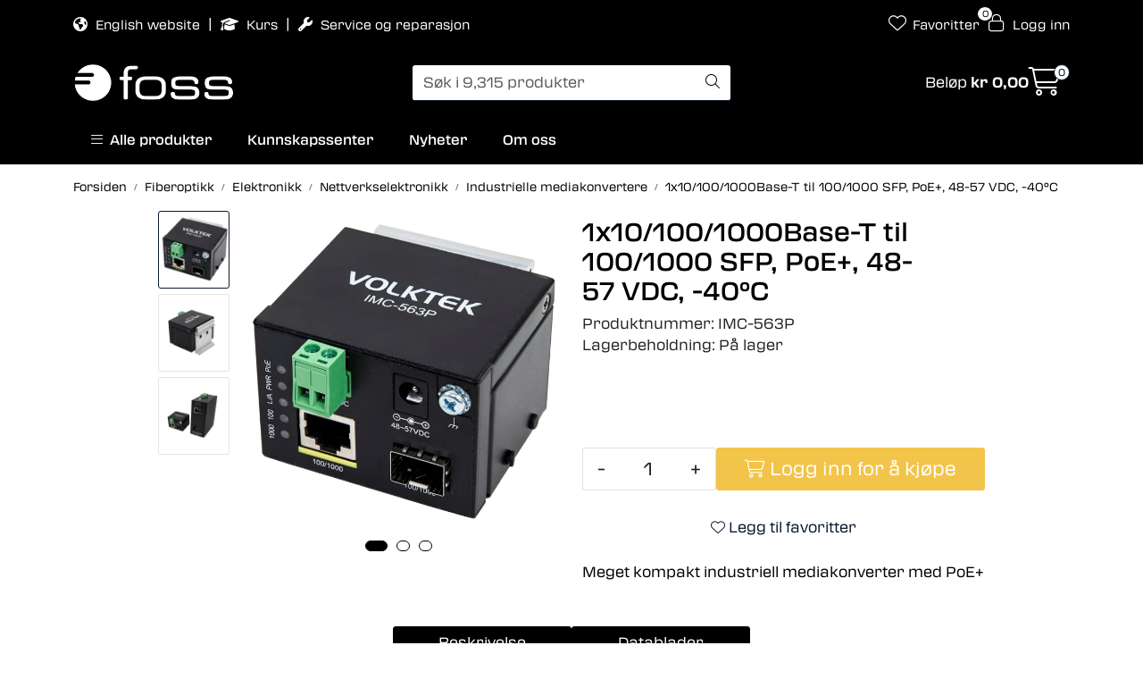

--- FILE ---
content_type: text/html;charset=UTF-8
request_url: https://www.fossfiberoptikk.no/ajax?action=getRecentProducts&_=1770113886163
body_size: 534
content:
        

    
    
    
    
    
    
    
    
    
    
             
            
    
    
    
    
    
    
    
    
    
    
    
    
    
    
    
    
    
    
    
    
    
    
    
    
    
    
    
    
    
    
    
    
                     
<!-- START /modules/components/recent-products -->

    <div class="box box-product recent-products">
        <div class="box-heading">
            <span>Sist sett på</span>
        </div>
        <div class="box-content">
            <div class="row">
                                    <div class="col-lg-3 col-12">
                        <div class="product-block">
                            <div class="image">
                                <img src="https://res.cloudinary.com/fossfiberoptikk-no/image/upload/c_limit,d_standard_placeholder.png,f_auto,h_40,q_auto,w_40/v1711461773/p_IMC-563P_default_1" class="img-fluid img-thumbnail w-100" itemprop="image" alt="1x10/100/1000Base-T til 100/1000 SFP, PoE+, 48-57 VDC, -40°C">
                            </div>
                            <div class="product-meta">
                                <span class="name-sidebar"><a href="1x10-100-1000base-t-til-100-1000-sfp-poe-48-57-vdc-40-c"> 1x10/100/1000Base-T til 100/1000 SFP, PoE+, 48-57 VDC, -40°C</a></span>
                            </div>
                        </div>
                    </div>
                            </div>
        </div>
    </div>

<!-- END /modules/components/recent-products -->
    
    
    
    
    
    
    
    
    
    
    
    
    
    
    
    
    
    
    

--- FILE ---
content_type: text/html;charset=UTF-8
request_url: https://www.fossfiberoptikk.no/ajax?action=checkStock&pid=21919&_=1770113886166
body_size: 146
content:
        

    
    
    
    
    
    
    
    
    
    
             
            
                              
<!-- START /modules/components/product-stock -->



    
    
    
        
    
    
    
    
    
    

                                
                                                 På lager
                            
            
            
<!-- END /modules/components/product-stock -->

    
    
    
    
    
    
    
    
    
    
    
    
    
    
    
    
    
    
    
    
    
    
    
    
    
    
    
    
    
    
    
    
    
    
    
    
    
    
    
    
    
    
    
    
    
    
    
    
    
    
    

--- FILE ---
content_type: text/html;charset=UTF-8
request_url: https://www.fossfiberoptikk.no/ajax?action=checkStocksInList&pids=23092,21919&_=1770113886167
body_size: 222
content:
        

    
    
    
    
    
    
    
    
    
    
             
            
    
                         <htmlContent>
            <div id="23092" class="productStock">
                     
<!-- START /modules/components/product-stock -->



    
    
    
        
    
    
    
    
    
    

                                
                                                 På lager
                            
            
            
<!-- END /modules/components/product-stock -->

        </div>
            <div id="21919" class="productStock">
                     
<!-- START /modules/components/product-stock -->



    
    
    
        
    
    
    
    
    
    

                                
                                                 På lager
                            
            
            
<!-- END /modules/components/product-stock -->

        </div>
        </htmlContent>
    
    
    
    
    
    
    
    
    
    
    
    
    
    
    
    
    
    
    
    
    
    
    
    
    
    
    
    
    
    
    
    
    
    
    
    
    
    
    
    
    
    
    
    
    
    
    
    
    
    

--- FILE ---
content_type: text/html;charset=UTF-8
request_url: https://www.fossfiberoptikk.no/ajax?action=getProductGallery&id=21919&thumbPosition=left
body_size: 822
content:
        

    
    
    
    
    
    
    
    
    
    
             
            
    
    
    
    
    
    
    
    
    
    
    
    
    
    
    
    
    
    
    
    
    
    
    
    
    
    
    
    
                     
<!-- START /ajax/getProductGallery -->


         
<!-- START /modules/components/product-labels -->


<!-- END /modules/components/product-labels -->



    
    
    <div id="main-carousel" class="owl-carousel left" data-slider-id="1">
        <div class="item">
            <a href="https://res.cloudinary.com/fossfiberoptikk-no/image/upload/c_limit,d_standard_placeholder.png,f_auto,h_1600,q_auto,w_1600/v1711461773/p_IMC-563P_default_1" data-fancybox="gallery">
                <picture>
                    <source media="(max-width: 420px)" srcset="https://res.cloudinary.com/fossfiberoptikk-no/image/upload/c_limit,d_standard_placeholder.png,f_auto,h_350,q_auto,w_350/v1711461773/p_IMC-563P_default_1">
                    <img src="https://res.cloudinary.com/fossfiberoptikk-no/image/upload/c_limit,d_standard_placeholder.png,f_auto,h_650,q_auto,w_650/v1711461773/p_IMC-563P_default_1" alt="1x10/100/1000Base-T til 100/1000 SFP, PoE+, 48-57 VDC, -40°C" class="img-fluid img-thumbnail" itemprop="image" height="650" width="650">
                </picture>
            </a>

                    </div>

                                    
                    
                    
                    <div class="item">
                        <a href="https://res.cloudinary.com/fossfiberoptikk-no/image/upload/c_limit,d_standard_placeholder.png,f_auto,h_1600,q_auto,w_1600/v1573645556/p_IMC-563P_slideshow_1" data-fancybox="gallery">
                            <picture>
                                <source media="(max-width: 420px)" srcset="https://res.cloudinary.com/fossfiberoptikk-no/image/upload/c_limit,d_standard_placeholder.png,f_auto,h_360,q_auto,w_350/v1573645556/p_IMC-563P_slideshow_1">
                                <img src="https://res.cloudinary.com/fossfiberoptikk-no/image/upload/c_limit,d_standard_placeholder.png,f_auto,h_650,q_auto,w_650/v1573645556/p_IMC-563P_slideshow_1" class="img-fluid img-thumbnail" alt="1x10/100/1000Base-T til 100/1000 SFP, PoE+, 48-57 VDC, -40°C - slideshow 1" itemprop="image" height="650" width="650">
                            </picture>
                        </a>
                                            </div>
                                            
                    
                    
                                            
                    <div class="item">
                        <a href="https://res.cloudinary.com/fossfiberoptikk-no/image/upload/c_limit,d_standard_placeholder.png,f_auto,h_1600,q_auto,w_1600/v1573645413/p_IMC-563P_slideshow_2" data-fancybox="gallery" data-caption="IMC-563P vist ved siden av IMC-561P">
                            <picture>
                                <source media="(max-width: 420px)" srcset="https://res.cloudinary.com/fossfiberoptikk-no/image/upload/c_limit,d_standard_placeholder.png,f_auto,h_360,q_auto,w_350/v1573645413/p_IMC-563P_slideshow_2">
                                <img src="https://res.cloudinary.com/fossfiberoptikk-no/image/upload/c_limit,d_standard_placeholder.png,f_auto,h_650,q_auto,w_650/v1573645413/p_IMC-563P_slideshow_2" class="img-fluid img-thumbnail" alt="IMC-563P vist ved siden av IMC-561P" itemprop="image" height="650" width="650">
                            </picture>
                        </a>
                                                    <div class="image-caption">
                                IMC-563P vist ved siden av IMC-561P
                            </div>
                                            </div>
                                        </div>

            <div id="thumbs-carousel" class="owl-carousel owl-thumbs mt-4 left" data-slider-id="1" data-thumb-position="left">
            <button type="button" class="owl-thumb-item">
                <picture>
                    <source media="(max-width: 991px)" srcset="">
                    <img src="https://res.cloudinary.com/fossfiberoptikk-no/image/upload/c_limit,d_standard_placeholder.png,f_auto,h_85,q_auto,w_85/v1711461773/p_IMC-563P_default_1" alt="1x10/100/1000Base-T til 100/1000 SFP, PoE+, 48-57 VDC, -40°C" class="img-fluid img-thumbnail" itemprop="image" height="85" width="85">
                </picture>
            </button>

                                                                    <button type="button" class="owl-thumb-item">
                        <picture>
                            <img src="https://res.cloudinary.com/fossfiberoptikk-no/image/upload/c_limit,d_standard_placeholder.png,f_auto,h_85,q_auto,w_85/v1573645556/p_IMC-563P_slideshow_1" class="img-fluid img-thumbnail" alt="1x10/100/1000Base-T til 100/1000 SFP, PoE+, 48-57 VDC, -40°C - slideshow 1" itemprop="image" height="85" width="85">
                        </picture>
                    </button>
                                                                                                        <button type="button" class="owl-thumb-item">
                        <picture>
                            <img src="https://res.cloudinary.com/fossfiberoptikk-no/image/upload/c_limit,d_standard_placeholder.png,f_auto,h_85,q_auto,w_85/v1573645413/p_IMC-563P_slideshow_2" class="img-fluid img-thumbnail" alt="IMC-563P vist ved siden av IMC-561P" itemprop="image" height="85" width="85">
                        </picture>
                    </button>
                                    </div>
    
<!-- END /modules/components/product-labels -->

    
    
    
    
    
    
    
    
    
    
    
    
    
    
    
    
    
    
    
    
    
    
    